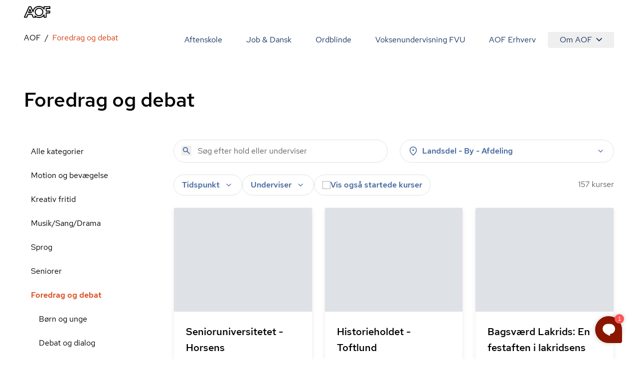

--- FILE ---
content_type: text/javascript
request_url: https://aof.dk/assets/popover-C-bVjHXA.js
body_size: 5426
content:
import{r,R as h,e as ge}from"./entry-client-g_Mv_jqN.js";import{c as de,a as re,o as S,U,y as L,f as fe,i as ve,h as he,l as oe,C as K,I as q,g as Te,b as me,d as j,T as $e,e as G,r as Pe,u as H,O as ee,s as Ie}from"./keyboard-TX4Rv-4L.js";import{t as Ce}from"./use-is-mounted-Dz6-paO1.js";import{a as xe,u as Y,s as J,O as A,M as _,N as le,f as ae,y as Me,h as we,T as Re}from"./hidden-D1vWyZ1z.js";function W(...e){return r.useMemo(()=>de(...e),[...e])}function Fe(e,t,u,l){let p=re(u);r.useEffect(()=>{e=e??window;function o(n){p.current(n)}return e.addEventListener(t,o,l),()=>e.removeEventListener(t,o,l)},[e,t,l])}function Ne(e){let t=S(e),u=r.useRef(!1);r.useEffect(()=>(u.current=!1,()=>{u.current=!0,Ce(()=>{u.current&&t()})}),[t])}var k=(e=>(e[e.Forwards=0]="Forwards",e[e.Backwards=1]="Backwards",e))(k||{});function be(){let e=r.useRef(0);return xe("keydown",t=>{t.key==="Tab"&&(e.current=t.shiftKey?1:0)},!0),e}let Oe=r.createContext(!1);function ke(){return r.useContext(Oe)}function Be(e){let t=ke(),u=r.useContext(Ee),l=W(e),[p,o]=r.useState(()=>{if(!t&&u!==null||ve.isServer)return null;let n=l==null?void 0:l.getElementById("headlessui-portal-root");if(n)return n;if(l===null)return null;let a=l.createElement("div");return a.setAttribute("id","headlessui-portal-root"),l.body.appendChild(a)});return r.useEffect(()=>{p!==null&&(l!=null&&l.body.contains(p)||l==null||l.body.appendChild(p))},[p,l]),r.useEffect(()=>{t||u!==null&&o(u.current)},[u,o,t]),p}let De=r.Fragment;function _e(e,t){let u=e,l=r.useRef(null),p=L(fe(s=>{l.current=s}),t),o=W(l),n=Be(l),[a]=r.useState(()=>{var s;return ve.isServer?null:(s=o==null?void 0:o.createElement("div"))!=null?s:null}),v=r.useContext(ue),E=he();return oe(()=>{!n||!a||n.contains(a)||(a.setAttribute("data-headlessui-portal",""),n.appendChild(a))},[n,a]),oe(()=>{if(a&&v)return v.register(a)},[v,a]),Ne(()=>{var s;!n||!a||(a instanceof Node&&n.contains(a)&&n.removeChild(a),n.childNodes.length<=0&&((s=n.parentElement)==null||s.removeChild(n)))}),E?!n||!a?null:ge.createPortal(K({ourProps:{ref:p},theirProps:u,defaultTag:De,name:"Portal"}),a):null}let Le=r.Fragment,Ee=r.createContext(null);function Ge(e,t){let{target:u,...l}=e,p={ref:L(t)};return h.createElement(Ee.Provider,{value:u},K({ourProps:p,theirProps:l,defaultTag:Le,name:"Popover.Group"}))}let ue=r.createContext(null);function Ae(){let e=r.useContext(ue),t=r.useRef([]),u=S(o=>(t.current.push(o),e&&e.register(o),()=>l(o))),l=S(o=>{let n=t.current.indexOf(o);n!==-1&&t.current.splice(n,1),e&&e.unregister(o)}),p=r.useMemo(()=>({register:u,unregister:l,portals:t}),[u,l,t]);return[t,r.useMemo(()=>function({children:o}){return h.createElement(ue.Provider,{value:p},o)},[p])]}let He=U(_e),Ue=U(Ge);Object.assign(He,{Group:Ue});function Ke({defaultContainers:e=[],portals:t,mainTreeNodeRef:u}={}){var l;let p=r.useRef((l=u==null?void 0:u.current)!=null?l:null),o=W(p),n=S(()=>{var a,v,E;let s=[];for(let d of e)d!==null&&(d instanceof HTMLElement?s.push(d):"current"in d&&d.current instanceof HTMLElement&&s.push(d.current));if(t!=null&&t.current)for(let d of t.current)s.push(d);for(let d of(a=o==null?void 0:o.querySelectorAll("html > *, body > *"))!=null?a:[])d!==document.body&&d!==document.head&&d instanceof HTMLElement&&d.id!=="headlessui-portal-root"&&(d.contains(p.current)||d.contains((E=(v=p.current)==null?void 0:v.getRootNode())==null?void 0:E.host)||s.some(i=>d.contains(i))||s.push(d));return s});return{resolveContainers:n,contains:S(a=>n().some(v=>v.contains(a))),mainTreeNodeRef:p,MainTreeNode:r.useMemo(()=>function(){return u!=null?null:h.createElement(Y,{features:J.Hidden,ref:p})},[p,u])}}function qe(){let e=r.useRef(null);return{mainTreeNodeRef:e,MainTreeNode:r.useMemo(()=>function(){return h.createElement(Y,{features:J.Hidden,ref:e})},[e])}}var je=(e=>(e[e.Open=0]="Open",e[e.Closed=1]="Closed",e))(je||{}),We=(e=>(e[e.TogglePopover=0]="TogglePopover",e[e.ClosePopover=1]="ClosePopover",e[e.SetButton=2]="SetButton",e[e.SetButtonId=3]="SetButtonId",e[e.SetPanel=4]="SetPanel",e[e.SetPanelId=5]="SetPanelId",e))(We||{});let ze={0:e=>{let t={...e,popoverState:H(e.popoverState,{0:1,1:0})};return t.popoverState===0&&(t.__demoMode=!1),t},1(e){return e.popoverState===1?e:{...e,popoverState:1}},2(e,t){return e.button===t.button?e:{...e,button:t.button}},3(e,t){return e.buttonId===t.buttonId?e:{...e,buttonId:t.buttonId}},4(e,t){return e.panel===t.panel?e:{...e,panel:t.panel}},5(e,t){return e.panelId===t.panelId?e:{...e,panelId:t.panelId}}},se=r.createContext(null);se.displayName="PopoverContext";function te(e){let t=r.useContext(se);if(t===null){let u=new Error(`<${e} /> is missing a parent <Popover /> component.`);throw Error.captureStackTrace&&Error.captureStackTrace(u,te),u}return t}let ie=r.createContext(null);ie.displayName="PopoverAPIContext";function ce(e){let t=r.useContext(ie);if(t===null){let u=new Error(`<${e} /> is missing a parent <Popover /> component.`);throw Error.captureStackTrace&&Error.captureStackTrace(u,ce),u}return t}let pe=r.createContext(null);pe.displayName="PopoverGroupContext";function ye(){return r.useContext(pe)}let ne=r.createContext(null);ne.displayName="PopoverPanelContext";function Ve(){return r.useContext(ne)}function Ye(e,t){return H(t.type,ze,e,t)}let Je="div";function Qe(e,t){var u;let{__demoMode:l=!1,...p}=e,o=r.useRef(null),n=L(t,fe(f=>{o.current=f})),a=r.useRef([]),v=r.useReducer(Ye,{__demoMode:l,popoverState:l?0:1,buttons:a,button:null,buttonId:null,panel:null,panelId:null,beforePanelSentinel:r.createRef(),afterPanelSentinel:r.createRef()}),[{popoverState:E,button:s,buttonId:d,panel:i,panelId:B,beforePanelSentinel:M,afterPanelSentinel:T},m]=v,y=W((u=o.current)!=null?u:s),x=r.useMemo(()=>{if(!s||!i)return!1;for(let Z of document.querySelectorAll("body > *"))if(Number(Z==null?void 0:Z.contains(s))^Number(Z==null?void 0:Z.contains(i)))return!0;let f=ae(),w=f.indexOf(s),Q=(w+f.length-1)%f.length,V=(w+1)%f.length,X=f[Q],Se=f[V];return!i.contains(X)&&!i.contains(Se)},[s,i]),R=re(d),N=re(B),O=r.useMemo(()=>({buttonId:R,panelId:N,close:()=>m({type:1})}),[R,N,m]),F=ye(),D=F==null?void 0:F.registerPopover,P=S(()=>{var f;return(f=F==null?void 0:F.isFocusWithinPopoverGroup())!=null?f:(y==null?void 0:y.activeElement)&&((s==null?void 0:s.contains(y.activeElement))||(i==null?void 0:i.contains(y.activeElement)))});r.useEffect(()=>D==null?void 0:D(O),[D,O]);let[I,g]=Ae(),c=Ke({mainTreeNodeRef:F==null?void 0:F.mainTreeNodeRef,portals:I,defaultContainers:[s,i]});Fe(y==null?void 0:y.defaultView,"focus",f=>{var w,Q,V,X;f.target!==window&&f.target instanceof HTMLElement&&E===0&&(P()||s&&i&&(c.contains(f.target)||(Q=(w=M.current)==null?void 0:w.contains)!=null&&Q.call(w,f.target)||(X=(V=T.current)==null?void 0:V.contains)!=null&&X.call(V,f.target)||m({type:1})))},!0),Me(c.resolveContainers,(f,w)=>{m({type:1}),we(w,Re.Loose)||(f.preventDefault(),s==null||s.focus())},E===0);let b=S(f=>{m({type:1});let w=f?f instanceof HTMLElement?f:"current"in f&&f.current instanceof HTMLElement?f.current:s:s;w==null||w.focus()}),C=r.useMemo(()=>({close:b,isPortalled:x}),[b,x]),$=r.useMemo(()=>({open:E===0,close:b}),[E,b]),z={ref:n};return h.createElement(ne.Provider,{value:null},h.createElement(se.Provider,{value:v},h.createElement(ie.Provider,{value:C},h.createElement(Ie,{value:H(E,{0:j.Open,1:j.Closed})},h.createElement(g,null,K({ourProps:z,theirProps:p,slot:$,defaultTag:Je,name:"Popover"}),h.createElement(c.MainTreeNode,null))))))}let Xe="button";function Ze(e,t){let u=q(),{id:l=`headlessui-popover-button-${u}`,...p}=e,[o,n]=te("Popover.Button"),{isPortalled:a}=ce("Popover.Button"),v=r.useRef(null),E=`headlessui-focus-sentinel-${q()}`,s=ye(),d=s==null?void 0:s.closeOthers,i=Ve()!==null;r.useEffect(()=>{if(!i)return n({type:3,buttonId:l}),()=>{n({type:3,buttonId:null})}},[i,l,n]);let[B]=r.useState(()=>Symbol()),M=L(v,t,i?null:c=>{if(c)o.buttons.current.push(B);else{let b=o.buttons.current.indexOf(B);b!==-1&&o.buttons.current.splice(b,1)}o.buttons.current.length>1&&console.warn("You are already using a <Popover.Button /> but only 1 <Popover.Button /> is supported."),c&&n({type:2,button:c})}),T=L(v,t),m=W(v),y=S(c=>{var b,C,$;if(i){if(o.popoverState===1)return;switch(c.key){case G.Space:case G.Enter:c.preventDefault(),(C=(b=c.target).click)==null||C.call(b),n({type:1}),($=o.button)==null||$.focus();break}}else switch(c.key){case G.Space:case G.Enter:c.preventDefault(),c.stopPropagation(),o.popoverState===1&&(d==null||d(o.buttonId)),n({type:0});break;case G.Escape:if(o.popoverState!==0)return d==null?void 0:d(o.buttonId);if(!v.current||m!=null&&m.activeElement&&!v.current.contains(m.activeElement))return;c.preventDefault(),c.stopPropagation(),n({type:1});break}}),x=S(c=>{i||c.key===G.Space&&c.preventDefault()}),R=S(c=>{var b,C;Pe(c.currentTarget)||e.disabled||(i?(n({type:1}),(b=o.button)==null||b.focus()):(c.preventDefault(),c.stopPropagation(),o.popoverState===1&&(d==null||d(o.buttonId)),n({type:0}),(C=o.button)==null||C.focus()))}),N=S(c=>{c.preventDefault(),c.stopPropagation()}),O=o.popoverState===0,F=r.useMemo(()=>({open:O}),[O]),D=$e(e,v),P=i?{ref:T,type:D,onKeyDown:y,onClick:R}:{ref:M,id:o.buttonId,type:D,"aria-expanded":o.popoverState===0,"aria-controls":o.panel?o.panelId:void 0,onKeyDown:y,onKeyUp:x,onClick:R,onMouseDown:N},I=be(),g=S(()=>{let c=o.panel;if(!c)return;function b(){H(I.current,{[k.Forwards]:()=>A(c,_.First),[k.Backwards]:()=>A(c,_.Last)})===le.Error&&A(ae().filter(C=>C.dataset.headlessuiFocusGuard!=="true"),H(I.current,{[k.Forwards]:_.Next,[k.Backwards]:_.Previous}),{relativeTo:o.button})}b()});return h.createElement(h.Fragment,null,K({ourProps:P,theirProps:p,slot:F,defaultTag:Xe,name:"Popover.Button"}),O&&!i&&a&&h.createElement(Y,{id:E,features:J.Focusable,"data-headlessui-focus-guard":!0,as:"button",type:"button",onFocus:g}))}let et="div",tt=ee.RenderStrategy|ee.Static;function nt(e,t){let u=q(),{id:l=`headlessui-popover-overlay-${u}`,...p}=e,[{popoverState:o},n]=te("Popover.Overlay"),a=L(t),v=me(),E=v!==null?(v&j.Open)===j.Open:o===0,s=S(i=>{if(Pe(i.currentTarget))return i.preventDefault();n({type:1})}),d=r.useMemo(()=>({open:o===0}),[o]);return K({ourProps:{ref:a,id:l,"aria-hidden":!0,onClick:s},theirProps:p,slot:d,defaultTag:et,features:tt,visible:E,name:"Popover.Overlay"})}let rt="div",ot=ee.RenderStrategy|ee.Static;function lt(e,t){let u=q(),{id:l=`headlessui-popover-panel-${u}`,focus:p=!1,...o}=e,[n,a]=te("Popover.Panel"),{close:v,isPortalled:E}=ce("Popover.Panel"),s=`headlessui-focus-sentinel-before-${q()}`,d=`headlessui-focus-sentinel-after-${q()}`,i=r.useRef(null),B=L(i,t,P=>{a({type:4,panel:P})}),M=W(i),T=Te();oe(()=>(a({type:5,panelId:l}),()=>{a({type:5,panelId:null})}),[l,a]);let m=me(),y=m!==null?(m&j.Open)===j.Open:n.popoverState===0,x=S(P=>{var I;switch(P.key){case G.Escape:if(n.popoverState!==0||!i.current||M!=null&&M.activeElement&&!i.current.contains(M.activeElement))return;P.preventDefault(),P.stopPropagation(),a({type:1}),(I=n.button)==null||I.focus();break}});r.useEffect(()=>{var P;e.static||n.popoverState===1&&((P=e.unmount)==null||P)&&a({type:4,panel:null})},[n.popoverState,e.unmount,e.static,a]),r.useEffect(()=>{if(n.__demoMode||!p||n.popoverState!==0||!i.current)return;let P=M==null?void 0:M.activeElement;i.current.contains(P)||A(i.current,_.First)},[n.__demoMode,p,i,n.popoverState]);let R=r.useMemo(()=>({open:n.popoverState===0,close:v}),[n,v]),N={ref:B,id:l,onKeyDown:x,onBlur:p&&n.popoverState===0?P=>{var I,g,c,b,C;let $=P.relatedTarget;$&&i.current&&((I=i.current)!=null&&I.contains($)||(a({type:1}),((c=(g=n.beforePanelSentinel.current)==null?void 0:g.contains)!=null&&c.call(g,$)||(C=(b=n.afterPanelSentinel.current)==null?void 0:b.contains)!=null&&C.call(b,$))&&$.focus({preventScroll:!0})))}:void 0,tabIndex:-1},O=be(),F=S(()=>{let P=i.current;if(!P)return;function I(){H(O.current,{[k.Forwards]:()=>{var g;A(P,_.First)===le.Error&&((g=n.afterPanelSentinel.current)==null||g.focus())},[k.Backwards]:()=>{var g;(g=n.button)==null||g.focus({preventScroll:!0})}})}I()}),D=S(()=>{let P=i.current;if(!P)return;function I(){H(O.current,{[k.Forwards]:()=>{var g;if(!n.button)return;let c=ae(),b=c.indexOf(n.button),C=c.slice(0,b+1),$=[...c.slice(b+1),...C];for(let z of $.slice())if(z.dataset.headlessuiFocusGuard==="true"||(g=n.panel)!=null&&g.contains(z)){let f=$.indexOf(z);f!==-1&&$.splice(f,1)}A($,_.First,{sorted:!1})},[k.Backwards]:()=>{var g;A(P,_.Previous)===le.Error&&((g=n.button)==null||g.focus())}})}I()});return h.createElement(ne.Provider,{value:l},y&&E&&h.createElement(Y,{id:s,ref:n.beforePanelSentinel,features:J.Focusable,"data-headlessui-focus-guard":!0,as:"button",type:"button",onFocus:F}),K({mergeRefs:T,ourProps:N,theirProps:o,slot:R,defaultTag:rt,features:ot,visible:y,name:"Popover.Panel"}),y&&E&&h.createElement(Y,{id:d,ref:n.afterPanelSentinel,features:J.Focusable,"data-headlessui-focus-guard":!0,as:"button",type:"button",onFocus:D}))}let ut="div";function at(e,t){let u=r.useRef(null),l=L(u,t),[p,o]=r.useState([]),n=qe(),a=S(T=>{o(m=>{let y=m.indexOf(T);if(y!==-1){let x=m.slice();return x.splice(y,1),x}return m})}),v=S(T=>(o(m=>[...m,T]),()=>a(T))),E=S(()=>{var T;let m=de(u);if(!m)return!1;let y=m.activeElement;return(T=u.current)!=null&&T.contains(y)?!0:p.some(x=>{var R,N;return((R=m.getElementById(x.buttonId.current))==null?void 0:R.contains(y))||((N=m.getElementById(x.panelId.current))==null?void 0:N.contains(y))})}),s=S(T=>{for(let m of p)m.buttonId.current!==T&&m.close()}),d=r.useMemo(()=>({registerPopover:v,unregisterPopover:a,isFocusWithinPopoverGroup:E,closeOthers:s,mainTreeNodeRef:n.mainTreeNodeRef}),[v,a,E,s,n.mainTreeNodeRef]),i=r.useMemo(()=>({}),[]),B=e,M={ref:l};return h.createElement(pe.Provider,{value:d},K({ourProps:M,theirProps:B,slot:i,defaultTag:ut,name:"Popover.Group"}),h.createElement(n.MainTreeNode,null))}let st=U(Qe),it=U(Ze),ct=U(nt),pt=U(lt),dt=U(at),bt=Object.assign(st,{Button:it,Overlay:ct,Panel:pt,Group:dt});export{bt as C,W as n};


--- FILE ---
content_type: text/javascript
request_url: https://aof.dk/Assets/Umbraco.Engage/Scripts/umbracoEngage.analytics.js
body_size: 13250
content:
window.umbracoEngage = (function (umbEngage) {
    umbEngage.analytics = (function () {
        (function polyfills() {
            // Element.closest
            // from: https://developer.mozilla.org/en-US/docs/Web/API/Element/closest#Polyfill
            if (!Element.prototype.matches) {
                Element.prototype.matches =
                    Element.prototype.msMatchesSelector ||
                    Element.prototype.webkitMatchesSelector;
            }

            if (!Element.prototype.closest) {
                Element.prototype.closest = function (s) {
                    var el = this;

                    do {
                        if (Element.prototype.matches.call(el, s)) return el;
                        el = el.parentElement || el.parentNode;
                    } while (el !== null && el.nodeType === 1);
                    return null;
                };
            }
        })();

        var state = {
            // Set via init.
            pageviewGuid: null,

            // Version of client side JSON format
            version: 5,

            timeOnPage: {
                start: getTimestamp(),
            },

            scrollDepth: {
                pixels: 0,
                percentage: 0,
            },

            // format: { href: string, timeClicked: Date }
            links: [],

            // Generic events (category/label/action etc)
            events: [],

            // IAnalyticsVideos
            videos: [],

            umbracoForms: [],
        };

        function init(pageviewGuid) {
            state.pageviewGuid = pageviewGuid;

            trackScrollDepth();
            initLinks();
            engagementTracker.init();
            trackVideos();
            trackUmbracoForms();

            document.addEventListener("visibilitychange", function () {
                if (document.visibilityState === "hidden") {
                    sendClientSideData();
                }
            }, false);

            if (typeof umbEngage.init === "function") {
                umbEngage.init();
            }
        }

        var FORM_ACTION = {
            FOCUS: "Focus",
            UNFOCUS_DATA_ENTERED: "UnfocusDataEntered",
            UNFOCUS_NO_DATA_ENTERED: "UnfocusNoDataEntered",
        };

        function trackUmbracoForms() {
            var formElements = [].slice.call(document.querySelectorAll("form")).filter(function (form) {
                var id = getUmbracoFormsId(form);
                var name = getUmbracoFormsName(form);

                return id != null && name != null && !form.hasAttribute("engage-no-tracking");
            });

            formElements.forEach(function (formElement) {
                trackUmbracoFormsForm(formElement);
            });
        }

        function getUmbracoFormsId(form) {
            if (form == null) return null;

            var formIdEl = form.querySelector("input[name='FormId'][type='hidden']");
            if (formIdEl == null) return null;
            return formIdEl.value;
        }

        function getUmbracoFormsName(form) {
            if (form == null) return null;

            var formNameEl = form.querySelector("input[name='FormName'][type='hidden']");
            if (formNameEl == null) return null;
            return formNameEl.value;
        }

        function trackUmbracoFormsForm(form) {
            var formId = getUmbracoFormsId(form);

            var formMeta = loadFormMeta(formId, true) || {
                id: formId,
                name: getUmbracoFormsName(form),
                submitted: false,
                raisedErrors: false,
                timeStart: null,
                timeEnd: null,
                inViewPort: false,
                translated: false, //Decided on element change
                actions: [],
                errors: [],
            };
            
            detectBrowserTranslatedForm(formMeta);
            state.umbracoForms.push(formMeta);

            var fields = [].slice.call(form.querySelectorAll("input,textarea,select")).filter(function (field) {
                return field.type !== "hidden" && field.type !== "button" && field.type !== "submit" && !field.hasAttribute("engage-no-tracking");
            });

            fields.forEach(function (field) {
                trackField(field, formMeta);
            });

            // In newer versions of Umbraco, the submit button on the last page
            // has a data-umb="submit-forms-form", then we know 100% sure this is the last page.
            // Otherwise we can detect the last page (in the default theme) by looking for a specific
            // CSS class on the submit button.
            // Unfortunately there are issues when clients use custom themes and use a different CSS class.
            // In that case we will never be able to detect the last page and thus always consider the form
            // to be a multi page form. So starting now (1.15.0) we will disable multi page detection until
            // we find a more reliable way. This means multi page forms will not work properly but all single page
            // forms do which is the majority.
            var isLastPage = true;

            if (isLastPage) {
                // Add hidden field to form containing our pageview id in order to 
                // connect this form record to the pageview
                var hiddenInput = document.createElement("input");
                hiddenInput.type = "hidden";
                hiddenInput.name = "__umbracoEngageAnalyticsPageviewId";
                hiddenInput.value = state.pageviewGuid;

                var firstInput = form.querySelector("input");

                if (firstInput != null) {
                    form.insertBefore(hiddenInput, firstInput);
                } else {
                    form.appendChild(hiddenInput);
                }
            }

            // Probably related to jQuery validation / aspnet-validation,
            // form.addEventListener("submit") does not trigger but form.onsubmit = function() { ... }
            // still works so we use that.
            var onSubmitFn = form.onsubmit;

            function detectBrowserTranslatedForm(formMeta) {
                //Google Chrome adds translated-ltr or translated-rtl to the body element when the page is translated.
                var bodyElement = document.querySelector('html')
                
                //Edge adds the _msttexthash to the title if translated
                var titleElement = document.querySelector('title')
                
                function onChange(){
                    if (bodyElement && bodyElement.classList.contains('translated-ltr') || bodyElement.classList.contains('translated-rtl')) {
                        formMeta.translated = true;
                    }
                    else if (titleElement && titleElement.hasAttribute('_msttexthash')){
                        formMeta.translated = true;
                    }
                    else{
                        formMeta.translated = false;
                    }
                }
                
                const observer = new MutationObserver(onChange);
                const config = { attributes: true };
                
                observer.observe(bodyElement, config);
                observer.observe(titleElement, config);
            }

            form.onsubmit = function (evt) {
                if (typeof onSubmitFn === "function") {
                    onSubmitFn.apply(form, arguments);
                }

                if (!isLastPage || (evt.submitter != null && evt.submitter.classList.contains("cancel"))) {
                    // User clicked "Previous" or "Next", this is a multi-page form.
                    // Store state for next pageview and remove from state.umbracoForms so we do not
                    // already send it to server.
                    saveFormMeta(formMeta);

                    var idx = state.umbracoForms.indexOf(formMeta);
                    if (idx !== -1) {
                        state.umbracoForms.splice(idx, 1);
                    }
                } else {
                    // Regular submit
                    formMeta.submitted = true;
                    formMeta.timeEnd = Math.floor(+new Date() / 1000);
                }
            }

            trackUmbracoFormsFormInView(formMeta, form);
        }

        function supportsSessionStorage() {
            return window.sessionStorage != null &&
                typeof window.sessionStorage.setItem === "function" &&
                typeof window.sessionStorage.getItem === "function";
        }

        function saveFormMeta(formMeta) {
            if (supportsSessionStorage()) {
                var json = JSON.stringify(formMeta);
                var key = getFormMetaStorageKey(formMeta.id);
                sessionStorage[key] = json;
            }
        }

        function loadFormMeta(id, removeFromStorage) {
            if (supportsSessionStorage()) {
                var key = getFormMetaStorageKey(id);
                var value = sessionStorage[key];

                if (removeFromStorage) {
                    sessionStorage.removeItem(key);
                }

                if (value != null) {
                    try {
                        return JSON.parse(value);
                    } catch (err) {
                        return null;
                    }
                }
            }
        }

        function getFormMetaStorageKey(id) {
            return "umbraco-engage-form-" + id;
        }

        function trackField(field, formMeta) {
            function addAction(action) {
                addFormAction(field, action, formMeta);
            }

            field.addEventListener("focus", function () {
                addAction(FORM_ACTION.FOCUS);
            }, { passive: true });

            field.addEventListener("blur", function () {
                var value = getFieldValue(field);

                if (value == null || value.length === 0) {
                    addAction(FORM_ACTION.UNFOCUS_NO_DATA_ENTERED);
                } else {
                    addAction(FORM_ACTION.UNFOCUS_DATA_ENTERED);
                }
            }, { passive: true });

            function setTimeStart() {
                if (formMeta.timeStart == null) {
                    formMeta.timeStart = Math.floor(+new Date() / 1000);
                }
            }

            field.addEventListener("keyup", setTimeStart, { passive: true, once: true });
            field.addEventListener("change", setTimeStart, { passive: true, once: true });

            field.addEventListener("invalid", function () {
                // We cannot detect the specific type of error, everything is simply a validation error.
                var errorType = "validation";
                addFormError(field, errorType, formMeta);
            }, { passive: true });

            // Observe validation parent class attribute to detect form validation errors
            var validationEl = field.parentNode.querySelector("span[data-valmsg-for]");
            if (validationEl != null) {
                var observer = new MutationObserver(function (mutations) {
                    for (var i = 0; i < mutations.length; i++) {
                        var mutation = mutations[i];

                        if (mutation.type === "attributes" &&
                            mutation.target.className.indexOf("error") > -1 &&
                            mutation.oldValue.indexOf("valid") > -1) {
                            // We cannot detect the specific type of error, everything is simply a validation error.
                            var errorType = "validation";
                            addFormError(field, errorType, formMeta);
                        }
                    }
                });

                var cfg = { attributes: true, attributeFilter: ["class"], attributeOldValue: true };
                observer.observe(validationEl, cfg);
            }
        }

        function getFieldValue(field) {
            if (field == null) return "";
            return field.value;
        }

        function addFormAction(field, action, formMeta) {
            if (formMeta == null) return;

            if (!Array.isArray(formMeta.actions)) {
                formMeta.actions = [];
            }

            var fieldName = getFieldName(field);
            var fieldKey = getFieldKey(field);

            var evt = {
                timestamp: Math.floor(+new Date() / 1000),
                field: fieldName,
                fieldKey: fieldKey,
                action: action,
            };

            formMeta.actions.push(evt);
        }

        function addFormError(field, errorType, formMeta) {
            if (formMeta == null) return;

            formMeta.raisedErrors = true;

            if (!Array.isArray(formMeta.errors)) {
                formMeta.errors = [];
            }

            var fieldName = getFieldName(field);
            var fieldKey = getFieldKey(field);

            var error = {
                timestamp: Math.floor(+new Date() / 1000),
                field: fieldName,
                fieldKey: fieldKey,
                errorType: errorType,
            };

            formMeta.errors.push(error);
        }

        function getFieldName(field) {
            var id = getFieldId(field);
            if (!id) return "<UNKNOWN>";

            var label = document.querySelector("label[for='" + id + "']");
            if (label != null) {
                return label.textContent.replace(/^\s*|[*\s]*$/g, "");
            } else {
                return id;
            }
        }

        function getFieldId(field) {
            var id = field.id;
            if (!id) return null;

            // The datepicker field uses 2 inputs with one having an id of format
            // <GUID>_1 and the label of the field will reference <GUID> in its for attribute.
            return id.replace(/_\d+$/, "");
        }

        function getFieldKey(field) {
            if (field.dataset.umb != null) {
                return field.dataset.umb.replace(/_\d+$/, "");
            } else {
                return getFieldId(field);
            }
        }

        function trackUmbracoFormsFormInView(formMeta, element) {
            if (typeof window.IntersectionObserver !== "function") {
                // IntersectionObserver not available, browser probably too old.
                return;
            }

            function onIntersect(entries) {
                for (var i = 0; i < entries.length; i++) {
                    if (entries[i].isIntersecting) {
                        formMeta.inViewPort = true;

                        // We are only interested if the form was ever in view,
                        // so when this is the case we stop observing.
                        observer.disconnect();

                        break;
                    }
                }
            }

            // Consider this visible when at least 1 pixel is in view.
            // Some forms will never be completely in view because they are too large.
            var options = { threshold: 0 };
            var observer = new IntersectionObserver(onIntersect, options);
            observer.observe(element);
        }

        function initLinks() {
            document.addEventListener("click", onClick);
            document.addEventListener("auxclick", onClick);

            function onClick(evt) {
                // We work with the <a> element closest to the element being clicked.
                // This is necessary to properly recognize clicks on element nested inside an <a>
                // which will trigger the <a> but do not trigger the onClick event for the <a> itself.
                var a = evt.target.closest("a");
                if (a == null || a.href == null || a.href.length === 0) {
                    return;
                }

                if (evt.button !== 0 && evt.button !== 1) {
                    // Only track left or middle button clicks on links
                    return;
                }

                var href = a.href;

                // Link should be one of the following:
                // 1) External (link domain different from current domain)
                // 2) Points to pdf/doc/docx
                // 3) Anchor link (e.g. #header)
                // 4) mailto: or tel: link
                // Anything else will not be tracked.
                var currentDomain = window.location.origin;
                var isExternal = href.indexOf("http") === 0 && href.indexOf(currentDomain) !== 0;
                var isDocument = /\.(?:pdf|doc|docx)(?:\?|$)/i.test(href);
                var isAnchor = href.indexOf("#") === 0 || href.indexOf(currentDomain + "/#") === 0;
                var isMailToOrTel = href.indexOf("mailto:") === 0 || href.indexOf("tel:") === 0;

                var shouldBeTracked = isExternal || isDocument || isAnchor || isMailToOrTel;

                if (shouldBeTracked) {
                    state.links.push({ href: href, timeClicked: new Date() });
                }
            }
        }

        function trackVideos() {
            trackVideoElements();
            trackYouTube();
            trackVimeo();
        }

        var VIDEO_EVENT = {
            AUTOPLAY: "Autoplay",
            PLAY: "Play",
            PAUSE: "Pause",
            RESUME: "Resume",
            ENDED: "Ended",
            SEEK: "Seek",
        };

        var VIDEO_SOURCE = {
            FILE: "File",
            YOUTUBE: "YouTube",
            VIMEO: "Vimeo",
        };

        function trackVideoElements() {
            Object.defineProperty(HTMLMediaElement.prototype, "playing", {
                get: function () {
                    return this.currentTime > 0 && !this.paused && !this.ended && this.readyState > 2;
                }
            });

            var videos = document.querySelectorAll("video");
            if (videos.length === 0) return;

            // Track every video, even if it is not being watched.
            for (var i = 0; i < videos.length; i++) {
                trackVideoElement(videos[i]);
            }
        }

        function makeTimeWatcher(updateElapsedFn) {
            var timeWatchedTs = null;
            var timeWatchedTimer = null;

            function start() {
                stop();

                timeWatchedTs = getTimestamp();

                timeWatchedTimer = setTimeout(function () {
                    update();
                    start();
                }, 1000);
            }

            function stop() {
                if (timeWatchedTimer != null) {
                    update();

                    clearTimeout(timeWatchedTimer);
                    timeWatchedTimer = null;
                    timeWatchedTs = null;
                }
            }

            function update() {
                if (timeWatchedTs != null) {
                    var now = getTimestamp();
                    var elapsedSeconds = Math.floor((now - timeWatchedTs) / 1000);
                    updateElapsedFn(elapsedSeconds);
                    timeWatchedTs = now;
                }
            }

            return {
                start: start,
                stop: stop,
                update: update,
            };
        }

        function trackVideoElement(video) {
            if (video == null) return;

            var videoMeta = {
                name: null,
                source: VIDEO_SOURCE.FILE,
                url: null,

                totalTimeWatchedInSeconds: 0,
                totalLengthInSeconds: 0,
                inViewPort: false,
                watched: false,
                timestamp: Math.floor(+new Date() / 1000),

                events: [],
            };

            state.videos.push(videoMeta);

            function getCurrentTime() {
                return Math.floor(video.currentTime);
            }

            var firstPlay = true;
            var isPaused = false;

            var timeWatcher = makeTimeWatcher(function (elapsedSeconds) {
                videoMeta.totalTimeWatchedInSeconds += elapsedSeconds;
            });

            function onMetadataLoaded() {
                videoMeta.totalLengthInSeconds = Math.floor(video.duration);

                if (video.currentSrc != null && video.currentSrc.length > 0) {
                    videoMeta.url = video.currentSrc;

                    // <video> elements do not have a name, we use the filename instead.
                    var urlSegments = video.currentSrc.split("/");
                    videoMeta.name = urlSegments[urlSegments.length - 1];
                }
            }

            if (video.readyState > 0) {
                // Metadata is immediately available
                onMetadataLoaded();
            } else {
                video.addEventListener("loadedmetadata", onMetadataLoaded, { once: true, passive: true });
            }

            video.addEventListener("play", function () {
                if (firstPlay && video.autoplay) {
                    addVideoEvent(videoMeta, VIDEO_EVENT.AUTOPLAY, getCurrentTime());
                } else if (isPaused) {
                    addVideoEvent(videoMeta, VIDEO_EVENT.RESUME, getCurrentTime());
                } else {
                    addVideoEvent(videoMeta, VIDEO_EVENT.PLAY, getCurrentTime());
                }

                isPaused = false;
                firstPlay = false;

                timeWatcher.start();
            }, { passive: true });

            video.addEventListener("pause", function () {
                var isEnded = video.currentTime === video.duration;
                addVideoEvent(videoMeta, isEnded ? VIDEO_EVENT.ENDED : VIDEO_EVENT.PAUSE, getCurrentTime());
                isPaused = !isEnded;

                timeWatcher.stop();
            }, { passive: true });

            video.addEventListener("seeked", function () {
                addVideoEvent(videoMeta, VIDEO_EVENT.SEEK, getCurrentTime());
            }, { passive: true });

            video.addEventListener("playing", function () {
                videoMeta.watched = true;
            }, { passive: true });

            trackVideoInView(videoMeta, video);
        }

        function addVideoEvent(videoMeta, action, timeInVideo) {
            if (videoMeta == null) return;

            if (!Array.isArray(videoMeta.events)) {
                videoMeta.events = [];
            }

            var evt = {
                timestamp: Math.floor(+new Date() / 1000),
                action: action,
                startTimeInVideoInSeconds: timeInVideo,
            };

            videoMeta.events.push(evt);
        }

        function trackVideoInView(videoMeta, element) {
            if (typeof window.IntersectionObserver !== "function") {
                // IntersectionObserver not available, browser probably too old.
                return;
            }

            function onIntersect(entries) {
                for (var i = 0; i < entries.length; i++) {
                    if (entries[i].isIntersecting) {
                        videoMeta.inViewPort = true;

                        // We are only interested if the video was ever in view,
                        // so when this is the case we stop observing.
                        observer.disconnect();

                        break;
                    }
                }
            }

            var options = { threshold: 1.0 };
            var observer = new IntersectionObserver(onIntersect, options);
            observer.observe(element);
        }

        function trackYouTube() {
            var ytIframes = document.querySelectorAll("iframe[src*='youtube.com'], iframe[src*='youtube-nocookie.com']");
            if (ytIframes.length === 0) return;
            
            //Force enablejsapi=1 on all YouTube iframes for our tracking to work
            ytIframes.forEach(function(iframe) {
                var src = iframe.getAttribute('src');
                if (src && src.indexOf('enablejsapi=1') === -1) {
                    // Append enablejsapi=1 to the src attribute
                    src += (src.indexOf('?') === -1 ? '?' : '&') + 'enablejsapi=1';
                    iframe.setAttribute('src', src);
                }
            });
            
            addYouTubeAPI(function apiReady(ytApi) {
                if (typeof ytApi.Player == "function") {
                    for (var i = 0; i < ytIframes.length; i++) {
                        trackYouTubeVideo(ytIframes[i], ytApi);
                    }
                }
            });
        }

        function trackYouTubeVideo(iframe, ytApi) {
            if (ytApi == null) {
                return addYouTubeAPI(function (api) { trackYouTubeVideo(iframe, api); });
            }

            var videoMeta = {
                name: null,
                source: VIDEO_SOURCE.YOUTUBE,
                url: null,

                totalTimeWatchedInSeconds: 0,
                totalLengthInSeconds: 0,
                inViewPort: false,
                watched: false,
                timestamp: Math.floor(+new Date() / 1000),

                events: [],
            };

            state.videos.push(videoMeta);

            var player;
            var isPaused = false;
            var firstPlay = true;
            var isAutoplay = iframe.src.indexOf("autoplay=1") > -1;

            function getCurrentTime() {
                if (player == null) return 0;
                return Math.floor(player.playerInfo.currentTime);
            }

            var timeWatcher = makeTimeWatcher(function (elapsedSeconds) {
                videoMeta.totalTimeWatchedInSeconds += elapsedSeconds;
            });

            function setMetadata() {
                // Update the video metadata
                videoMeta.totalLengthInSeconds = Math.floor(player.playerInfo.duration);
                videoMeta.url = player.playerInfo.videoUrl;

                if (player.playerInfo && player.playerInfo.videoData) {
                    videoMeta.name = player.playerInfo.videoData.title;
                }
            }

            player = new ytApi.Player(iframe, {
                events: {
                    onReady: function() {
                        setMetadata()
                    },
                    onStateChange: function (evt) {
                        // Fix for lazy loading
                        setMetadata()

                        switch (evt.data) {
                            case -1: // UNSTARTED
                                break;

                            case ytApi.PlayerState.ENDED:
                                addVideoEvent(videoMeta, VIDEO_EVENT.ENDED, getCurrentTime());
                                timeWatcher.stop();
                                break;

                            case ytApi.PlayerState.PLAYING:
                                var currentTime = getCurrentTime();

                                if (firstPlay && isAutoplay) {
                                    addVideoEvent(videoMeta, VIDEO_EVENT.AUTOPLAY, currentTime);
                                } else {
                                    if (isPaused) {
                                        // YouTube API does not send a Seek event, we try to detect it here manually.
                                        var pauseEvents = videoMeta.events.filter(function (evt) {
                                            return evt.action === VIDEO_EVENT.PAUSE;
                                        });

                                        if (pauseEvents.length > 0) {
                                            var lastPause = pauseEvents[pauseEvents.length - 1];
                                            if (lastPause != null && Math.abs(currentTime - lastPause.startTimeInVideoInSeconds) > 1) {
                                                // We resume at a different point than we paused at -> this is a seek.
                                                addVideoEvent(videoMeta, VIDEO_EVENT.SEEK, currentTime);
                                            }
                                        }
                                    }

                                    addVideoEvent(videoMeta, isPaused ? VIDEO_EVENT.RESUME : VIDEO_EVENT.PLAY, currentTime);
                                }

                                isPaused = false;
                                firstPlay = false;
                                videoMeta.watched = true;
                                timeWatcher.start();

                                break;

                            case ytApi.PlayerState.PAUSED:
                                var currentTime = getCurrentTime();

                                var playEvents = videoMeta.events.filter(function (evt) {
                                    return evt.action === VIDEO_EVENT.PLAY || evt.action === VIDEO_EVENT.RESUME;
                                });

                                if (playEvents.length > 0) {
                                    // YouTube API does not send a Seek event, we try to detect it here manually.
                                    var lastPlay = playEvents[playEvents.length - 1];
                                    if (lastPlay != null) {
                                        var now = Math.floor(+new Date() / 1000);

                                        var playbackRate = player.playerInfo && player.playerInfo.playbackRate || 1;
                                        var expectedElapsedTime = playbackRate * (now - lastPlay.timestamp);
                                        var actualElapsedTime = currentTime - lastPlay.startTimeInVideoInSeconds;

                                        var diff = Math.abs(expectedElapsedTime - actualElapsedTime);
                                        var relativeDiff = diff / (expectedElapsedTime || 1);
                                        if (diff > 1 && relativeDiff > 0.1) {
                                            // More than 10% difference -> this is probably a seek.
                                            addVideoEvent(videoMeta, VIDEO_EVENT.SEEK, currentTime);
                                        }
                                    }
                                }

                                addVideoEvent(videoMeta, VIDEO_EVENT.PAUSE, currentTime);
                                isPaused = true;

                                timeWatcher.stop();

                                break;

                            case ytApi.PlayerState.BUFFERING:
                                break;

                            case ytApi.PlayerState.CUED:
                                break;

                            default: break;
                        }
                    }
                }
            });

            trackVideoInView(videoMeta, iframe);
        }

        function addYouTubeAPI(callback) {
            if (typeof window.YT !== "undefined") {
                // YouTube API was already loaded by client
                if (window.YT.loaded) {
                    callback(window.YT);
                } else {
                    window.YT.ready(function () {
                        callback(window.YT);
                    });
                }
            } else {
                // Load API
                var tag = document.createElement('script');
                tag.src = "https://www.youtube.com/iframe_api";
                tag.addEventListener("load", function () {
                    if (typeof window.YT !== "undefined") {
                        window.YT.ready(function () {
                            callback(window.YT);
                        });
                    }
                });

                var firstScriptTag = document.getElementsByTagName('script')[0];
                firstScriptTag.parentNode.insertBefore(tag, firstScriptTag);
            }
        }

        function trackVimeo() {
            var vimeoIframes = document.querySelectorAll("iframe[src*='player.vimeo.com/video']");
            if (vimeoIframes.length === 0) return;

            addVimeoSDK(function sdkReady(vimeoSdk) {
                if (typeof vimeoSdk.Player == "function") {
                    for (var i = 0; i < vimeoIframes.length; i++) {
                        trackVimeoVideo(vimeoIframes[i], vimeoSdk);
                    }
                }
            });
        }

        function trackVimeoVideo(iframe, vimeoSdk) {
            if (vimeoSdk == null) {
                return addVimeoSDK(function (sdk) { trackVimeoVideo(iframe, sdk); });
            }

            var videoMeta = {
                name: null,
                source: VIDEO_SOURCE.VIMEO,
                url: null,

                totalTimeWatchedInSeconds: 0,
                totalLengthInSeconds: 0,
                inViewPort: false,
                watched: false,
                timestamp: Math.floor(+new Date() / 1000),

                events: [],
            };

            state.videos.push(videoMeta);

            var player;
            var isPaused = false;
            var firstPlay = true;
            var isAutoplay = iframe.src.indexOf("autoplay=1") > -1;

            var timeWatcher = makeTimeWatcher(function (elapsedSeconds) {
                videoMeta.totalTimeWatchedInSeconds += elapsedSeconds;
            });

            player = new vimeoSdk.Player(iframe);

            player.getVideoTitle().then(function (title) { videoMeta.name = title; });
            player.getVideoUrl().then(function (url) { videoMeta.url = url; }, function onError() { videoMeta.url = iframe.src.replace(/\?.*$/, ''); });
            player.getDuration().then(function (duration) { videoMeta.totalLengthInSeconds = Math.floor(duration); });

            player.on("play", function (data) {
                var currentTime = Math.floor(data.seconds);

                if (firstPlay && isAutoplay) {
                    addVideoEvent(videoMeta, VIDEO_EVENT.AUTOPLAY, currentTime);
                } else {
                    addVideoEvent(videoMeta, isPaused ? VIDEO_EVENT.RESUME : VIDEO_EVENT.PLAY, currentTime);
                }

                isPaused = false;
                firstPlay = false;
                videoMeta.watched = true;

                timeWatcher.start();
            });

            player.on("pause", function (data) {
                var currentTime = Math.floor(data.seconds);
                addVideoEvent(videoMeta, VIDEO_EVENT.PAUSE, currentTime);
                isPaused = true;

                timeWatcher.stop();
            });

            player.on("ended", function (data) {
                var currentTime = Math.floor(data.seconds);
                addVideoEvent(videoMeta, VIDEO_EVENT.ENDED, currentTime);
                timeWatcher.stop();
            });

            player.on("seeked", function (data) {
                var currentTime = Math.floor(data.seconds);
                addVideoEvent(videoMeta, VIDEO_EVENT.SEEK, currentTime);
            });

            trackVideoInView(videoMeta, iframe);
        }

        function addVimeoSDK(callback) {
            if (typeof window.Vimeo !== "undefined") {
                // Vimeo SDK was already loaded by client
                callback(window.Vimeo);
            } else {
                // Load SDK
                var script = document.createElement("script");
                script.src = "https://player.vimeo.com/api/player.js";

                script.addEventListener("load", function () {
                    if (typeof window.Vimeo !== "undefined") {
                        callback(window.Vimeo);
                    }
                });

                // Important: Vimeo SDK should be loaded after all iframe elements
                // so we put it as last child in the <body> element.
                document.body.appendChild(script);
            }
        }

        function getTimestamp() {
            return (performance && typeof performance.now === "function" && performance.now()) || +new Date();
        }

        function getTimeOnPage() {
            var end = getTimestamp();

            var totalTimeMillis = Math.floor(end - state.timeOnPage.start);
            var engagedTimeMillis = engagementTracker.getTimeEngaged();

            return {
                totalTimeMillis: totalTimeMillis,
                engagedTimeMillis: engagedTimeMillis
            }
        }

        function getScrollDepth() {
            return {
                pixels: state.scrollDepth.pixels,
                percentage: state.scrollDepth.percentage,
            }
        }

        function getLinks() {
            return state.links;
        }

        function getEvents() {
            return state.events;
        }

        function getUmbracoForms() {
            return state.umbracoForms;
        }

        function getClientSideData() {
            var timeOnPage = getTimeOnPage();
            var scrollDepth = getScrollDepth();
            var links = getLinks();
            var events = getEvents();
            var videos = getVideos();
            var umbracoForms = getUmbracoForms();

            return {
                timeOnPage: timeOnPage,
                scrollDepth: scrollDepth,
                links: links,
                events: events,
                umbracoForms: umbracoForms,
                videos: videos,
            }
        }

        function getVideos() {
            return state.videos;
        }

        function sendClientSideData() {
            if (state.pageviewGuid == null) {
                return;
            }

            var data = getClientSideData();
            var url = "/umbraco/engage/pagedata/collect?version=" + state.version + "&pageviewGuid=" + state.pageviewGuid;

            postJSON(url, data);
            resetClientSideData();
        }

        function postJSON(url, data) {
            // https://developer.mozilla.org/en-US/docs/Web/API/Navigator/sendBeacon
            if (typeof navigator.sendBeacon === "function" && typeof Blob === "function") {
                var headers = { type: "application/json" };
                var blob = new Blob([JSON.stringify(data)], headers);
                navigator.sendBeacon(url, blob);
            } else {
                var xhr = new XMLHttpRequest();
                xhr.open('POST', url, false);
                xhr.setRequestHeader("Content-Type", "application/json");
                var payload = JSON.stringify(data);
                xhr.send(payload);
            }
        }

        /**
         * Removes any data that should only be sent to the server once such as events.
         */
        function resetClientSideData() {
            state.links.length = 0;
            state.events.length = 0;

            // state.videos itself cannot be cleared as it contains a "totalTimeWatchedInSeconds" variable that is
            // being continuously updated. The events of this video however can be cleared
            for (var vi = 0; vi < state.videos.length; vi++) {
                state.videos[vi].events.length = 0;
            }

            // The same is true for state.umbracoForms except it does not have events but "actions" and "errors".
            for (var fi = 0; fi < state.umbracoForms.length; fi++) {
                var uf = state.umbracoForms[fi];
                uf.actions.length = 0;
                uf.errors.length = 0;
            }
        }

        function debounce(func, wait) {
            var timeout;
            return function () {
                var context = this;
                var args = arguments;
                var later = function () {
                    timeout = null;
                    func.apply(context, args);
                };
                clearTimeout(timeout);
                timeout = setTimeout(later, wait);
            };
        };

        function trackScrollDepth() {
            window.addEventListener("scroll", debounce(recordScrollDepth, 100), false);
            document.addEventListener("DOMContentLoaded", recordScrollDepth);
            recordScrollDepth();

            function recordScrollDepth() {
                var documentHeight = document.documentElement.offsetHeight;
                var scrollPosition = window.pageYOffset || document.documentElement.scrollTop;
                var viewportHeight = window.innerHeight;
                var viewportBottom = viewportHeight + scrollPosition;

                var percentage = Math.round((Math.min(viewportBottom, documentHeight) / documentHeight) * 100);

                if (percentage > state.scrollDepth.percentage) {
                    state.scrollDepth.percentage = percentage;
                }

                if (viewportBottom > state.scrollDepth.pixels) {
                    state.scrollDepth.pixels = Math.floor(viewportBottom);
                }
            }
        }

        function trackEvent(fields) {
            state.events.push(fields);

            // Update visitor profile on server immediately
            var url = "/umbraco/engage/pagedata/collectevent";
            postJSON(url, fields);
        }

        var engagementTracker = (function () {
            var startEngage = now();
            var timeEngaged = 0;
            var idle = true;
            var idleTimer;

            function now() {
                return new Date().getTime();
            }

            function setIdle() {
                updateTimeEngaged();
                idle = true;
            };

            function pulse() {
                if (idle) {
                    idle = false;
                    startEngage = now();
                }
                window.clearTimeout(idleTimer);
                idleTimer = window.setTimeout(setIdle, 5000);
            };

            function addListener(evt, cb) {
                if (window.addEventListener) {
                    window.addEventListener(evt, cb);
                } else if (window.attachEvent) {
                    window.attachEvent('on' + evt, cb);
                }
            };

            function updateTimeEngaged() {
                if (idle) {
                    return;
                }

                var endEngage = now();

                timeEngaged += endEngage - startEngage;
                startEngage = endEngage;
            }

            function init() {
                addListener('mousedown', pulse);
                addListener('keydown', pulse);
                addListener('scroll', pulse);
                addListener('mousemove', pulse);
                idleTimer = window.setTimeout(setIdle, 5000);
            }

            function getTimeEngaged() {
                updateTimeEngaged();
                return timeEngaged;
            }

            return {
                init: init,
                getTimeEngaged: getTimeEngaged,
            };
        })();

        return {
            init: init,
            trackEvent: trackEvent,
            getClientSideData: getClientSideData,

            video: {
                trackVideoElement: trackVideoElement,
                trackYouTubeVideo: trackYouTubeVideo,
                trackVimeoVideo: trackVimeoVideo,
            }
        };
    })();

    return umbEngage;
})(window.umbracoEngage || {});

window.umbEngage = window.umbEngage || (function () {
    var api = (function init() {
        function sendEvent(fields) {
            fields.timestamp = parseInt(+new Date() / 1000, 10);
            umbracoEngage.analytics.trackEvent(fields);
        }

        return {
            event: {
                send: sendEvent
            }
        };
    })();

    function eventArgumentParser(args) {
        var fields = {};
        for (var i = 0; i < args.length; i++) {
            var arg = args[i];

            if (typeof arg === 'string') {
                switch (i) {
                    case 0: break; // command => skip
                    case 1: fields.hitType = arg; break; // hitType
                    case 2: fields.category = arg; break; // category
                    case 3: fields.action = arg; break; // action
                    case 4: fields.label = arg; break; // label
                }
            } else if (typeof arg === 'number') {
                // This is the only number field type we support
                fields.value = arg;
            } else if (typeof arg === 'object') {
                // fieldsObject is always the last one to be passed
                Object.assign(fields, arg);
                break;
            }
        }
        return fields;
    }

    var hitTypeServiceMap = {
        'event': {
            argumentParser: eventArgumentParser,
            api: function () { return api.event; }
        }
        // Currently not (yet) supported:
        // ,'exception': exceptionHandler
        // ,'item': itemHandler
        // ,'pageview': pageviewHandler
        // ,'social': socialhandler
        // ,'screenview': screenviewHandler
        // ,'timing': timingHandler
        // ,'transaction': transactionHandler
    };

    var onSendEventCallbacks = [];

    function onSendEvent(callback) {
        if(typeof callback !== "function") {
            throw new Error("umbEngage.onSendEvent(callback): callback should be a function");
        }

        onSendEventCallbacks.push(callback);

        return function unsubscribe() {
            var idx = onSendEventCallbacks.indexOf(callback);
            if(idx > -1) {
                onSendEventCallbacks.splice(idx, 1);
            }
        }
    }

    function emitSendEventCancellable(fields) {
        var canceled = false;
        var eventArgs = {
            cancel: function() {
                canceled = true;
            },

            fields: fields
        };

        for(var i = 0; i < onSendEventCallbacks.length; i++) {
            onSendEventCallbacks[i](eventArgs);
        }

        return canceled;
    }

    // Expose the umbEngage API as a function just like Google Analytics' analytics.js API
    function umbEngage (command, hitType) {
        if (typeof command !== 'string' || hitType === '') return;

        var args = Array.prototype.slice.call(arguments);

        if (Object.prototype.toString.call(hitType) === "[object Object]") {
            // When "hitType" is an object, this is the "fieldObject" argument used with this syntax:
            //
            // ga("send", {
            //     hitType: "event",
            //     eventCategory: "category",
            //     ...
            // })
            //
            // We will transform this to the "simple" syntax where each parameter is a separate argument.

            var category = hitType.eventCategory;
            var action = hitType.eventAction;
            var label = hitType.eventLabel;
            var value = hitType.eventValue;

            hitType = hitType.hitType;

            // Push the arguments into a flat array so it can be processed in the same way as
            // the syntax ga("send", "event", "category", "action", "label", value)
            args = [command, hitType, category, action, label, value];
        }

        if (typeof hitType !== 'string' || hitType === '') return;

        var service = hitTypeServiceMap[hitType];

        if (!service) return;

        var fields = service.argumentParser(args);

        var cancel = emitSendEventCancellable(fields);
        if(cancel) {
            // User defined callback specified command should be canceled.
            return;
        }

        var api = service.api();

        var apiCommand = null;

        for (var key in api) {
            if (!api.hasOwnProperty(key)) continue;

            // Find the API that matches the command.
            // We match case insensitive either exactly the key (e.g. "send")
            // or the key prefixed by a custom tracker (e.g. "gtm.send").
            // The custom tracker (if any) will be stored in capture group 1.
            var re = new RegExp("^(?:([^.]+)\\.)?" + key + "$", "i");
            if (re.test(command)) {
                apiCommand = api[key];
                break;
            }
        }

        if (apiCommand) {
            try {
                apiCommand(fields);
            } catch (ex) {
                // For now, silently ignore
            }
        }
    };

    umbEngage.onSendEvent = onSendEvent;

    return umbEngage;
})();
